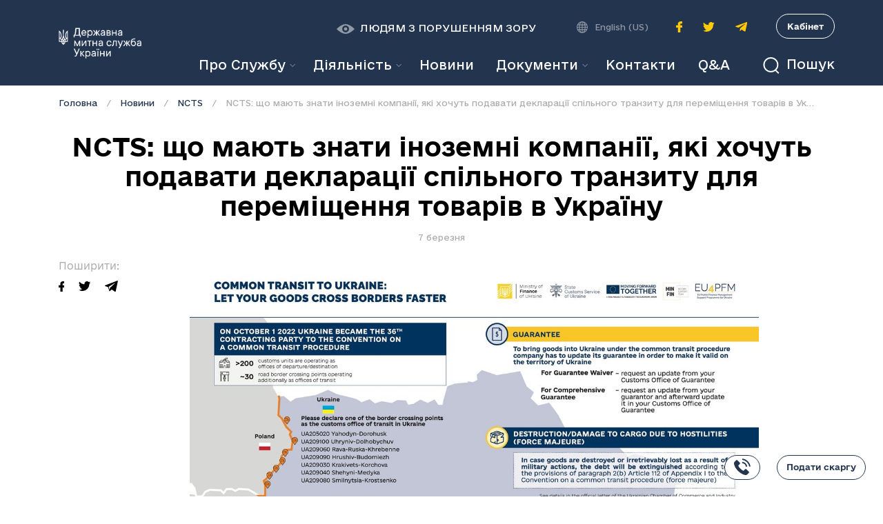

--- FILE ---
content_type: text/html; charset=utf-8
request_url: https://customs.gov.ua/news/ncts-26/post/ncts-shcho-maiut-znati-inozemni-kompaniyi-iaki-khochut-podavati-deklaratsiyi-spilnogo-tranzitu-dlia-peremishchennia-tovariv-v-ukrayinu-1100
body_size: 14695
content:

    
  <!DOCTYPE html>
        
        
            
        
            
        
    
            
        <html lang="uk-UA" data-website-id="1" data-oe-company-name="Державна Митна Служба">
            
        
            
                
            
            
            
            
                
            
        
        
    <head>
                <meta charset="utf-8"/>
                <meta http-equiv="X-UA-Compatible" content="IE=edge,chrome=1"/>
                <meta name="viewport" content="width=device-width, initial-scale=1, user-scalable=no"/>
        <meta name="generator" content="Odoo"/>
        
        
        
            
            
            
        
        
        
            
            
            
                
                    
                        <meta property="og:type" content="article"/>
                    
                
                    
                        <meta property="og:title" content="NCTS: що мають знати іноземні компанії, які хочуть подавати декларації спільного транзиту для переміщення товарів в Україну"/>
                    
                
                    
                        <meta property="og:site_name" content="Державна Митна Служба"/>
                    
                
                    
                        <meta property="og:url" content="http://customs.gov.ua/news/ncts-26/post/ncts-shcho-maiut-znati-inozemni-kompaniyi-iaki-khochut-podavati-deklaratsiyi-spilnogo-tranzitu-dlia-peremishchennia-tovariv-v-ukrayinu-1100"/>
                    
                
                    
                        <meta property="og:image" content=""/>
                    
                
                    
                        <meta property="og:description"/>
                    
                
                    
                        <meta property="article:published_time" content="2023-03-07 07:15:38"/>
                    
                
                    
                        <meta property="article:modified_time" content="2023-03-07 07:38:52.028793"/>
                    
                
                    
                        
                    
                
            
            
            
                
                    <meta name="twitter:card" content="summary_large_image"/>
                
                    <meta name="twitter:title" content="NCTS: що мають знати іноземні компанії, які хочуть подавати декларації спільного транзиту для переміщення товарів в Україну"/>
                
                    <meta name="twitter:image" content=""/>
                
                    <meta name="twitter:site" content="@"/>
                
                    <meta name="twitter:description"/>
                
            
        

        
            
            
                <link rel="alternate" hreflang="en" href="http://customs.gov.ua/en/news/ncts-26/post/ncts-shcho-maiut-znati-inozemni-kompaniyi-iaki-khochut-podavati-deklaratsiyi-spilnogo-tranzitu-dlia-peremishchennia-tovariv-v-ukrayinu-1100"/>
            
                <link rel="alternate" hreflang="uk" href="http://customs.gov.ua/news/ncts-26/post/ncts-shcho-maiut-znati-inozemni-kompaniyi-iaki-khochut-podavati-deklaratsiyi-spilnogo-tranzitu-dlia-peremishchennia-tovariv-v-ukrayinu-1100"/>
            
                <link rel="alternate" hreflang="x-default" href="http://customs.gov.ua/news/ncts-26/post/ncts-shcho-maiut-znati-inozemni-kompaniyi-iaki-khochut-podavati-deklaratsiyi-spilnogo-tranzitu-dlia-peremishchennia-tovariv-v-ukrayinu-1100"/>
            
        
        <link rel="canonical" href="http://customs.gov.ua/news/ncts-26/post/ncts-shcho-maiut-znati-inozemni-kompaniyi-iaki-khochut-podavati-deklaratsiyi-spilnogo-tranzitu-dlia-peremishchennia-tovariv-v-ukrayinu-1100"/>

        <link rel="preconnect" href="https://fonts.gstatic.com/" crossorigin=""/>
    

                <title> NCTS: що мають знати іноземні компанії, які хочуть подавати декларації спільного транзиту для переміщення товарів в Україну | Державна Митна Служба </title>
                <link type="image/x-icon" rel="shortcut icon" href="/web/image/website/1/favicon?unique=547b53e"/>
            <link type="text/css" rel="stylesheet" href="/web/content/4129-9820a1e/1/web.assets_common.css"/>
            <link type="text/css" rel="stylesheet" href="/web/content/4117-be76999/1/web.assets_frontend.css"/>
        
    
        

                <script type="text/javascript">
                    var odoo = {
                        csrf_token: "2a47419683e23cca458f333e6fb2fbc3e5521e79o",
                        debug: "",
                    };
                </script>
            <script type="text/javascript">
                odoo.session_info = {"is_admin": false, "is_system": false, "is_website_user": true, "user_id": false, "is_frontend": true, "translationURL": "/website/translations", "cache_hashes": {"translations": "05071fb879321bf01f941f60fab1f126f565cdad"}};
            </script>
            <script defer="defer" type="text/javascript" src="/web/content/350-ed746a2/1/web.assets_common_minimal_js.js"></script>
            <script defer="defer" type="text/javascript" src="/web/content/351-3a5eadd/1/web.assets_frontend_minimal_js.js"></script>
            
        
    
            <script defer="defer" type="text/javascript" data-src="/web/content/4118-06ed3d3/1/web.assets_common_lazy.js"></script>
            <script defer="defer" type="text/javascript" data-src="/web/content/4119-f0ba832/1/web.assets_frontend_lazy.js"></script>
        
    
        

                
            
<script>(window.BOOMR_mq=window.BOOMR_mq||[]).push(["addVar",{"rua.upush":"false","rua.cpush":"true","rua.upre":"false","rua.cpre":"true","rua.uprl":"false","rua.cprl":"false","rua.cprf":"false","rua.trans":"SJ-3c51c821-86ef-48e0-9cd5-82ce3646a49a","rua.cook":"false","rua.ims":"false","rua.ufprl":"false","rua.cfprl":"true","rua.isuxp":"false","rua.texp":"norulematch","rua.ceh":"false","rua.ueh":"false","rua.ieh.st":"0"}]);</script>
                              <script>!function(e){var n="https://s.go-mpulse.net/boomerang/";if("False"=="True")e.BOOMR_config=e.BOOMR_config||{},e.BOOMR_config.PageParams=e.BOOMR_config.PageParams||{},e.BOOMR_config.PageParams.pci=!0,n="https://s2.go-mpulse.net/boomerang/";if(window.BOOMR_API_key="WADQN-9K23T-5XUL5-9PJBJ-QT2NF",function(){function e(){if(!o){var e=document.createElement("script");e.id="boomr-scr-as",e.src=window.BOOMR.url,e.async=!0,i.parentNode.appendChild(e),o=!0}}function t(e){o=!0;var n,t,a,r,d=document,O=window;if(window.BOOMR.snippetMethod=e?"if":"i",t=function(e,n){var t=d.createElement("script");t.id=n||"boomr-if-as",t.src=window.BOOMR.url,BOOMR_lstart=(new Date).getTime(),e=e||d.body,e.appendChild(t)},!window.addEventListener&&window.attachEvent&&navigator.userAgent.match(/MSIE [67]\./))return window.BOOMR.snippetMethod="s",void t(i.parentNode,"boomr-async");a=document.createElement("IFRAME"),a.src="about:blank",a.title="",a.role="presentation",a.loading="eager",r=(a.frameElement||a).style,r.width=0,r.height=0,r.border=0,r.display="none",i.parentNode.appendChild(a);try{O=a.contentWindow,d=O.document.open()}catch(_){n=document.domain,a.src="javascript:var d=document.open();d.domain='"+n+"';void(0);",O=a.contentWindow,d=O.document.open()}if(n)d._boomrl=function(){this.domain=n,t()},d.write("<bo"+"dy onload='document._boomrl();'>");else if(O._boomrl=function(){t()},O.addEventListener)O.addEventListener("load",O._boomrl,!1);else if(O.attachEvent)O.attachEvent("onload",O._boomrl);d.close()}function a(e){window.BOOMR_onload=e&&e.timeStamp||(new Date).getTime()}if(!window.BOOMR||!window.BOOMR.version&&!window.BOOMR.snippetExecuted){window.BOOMR=window.BOOMR||{},window.BOOMR.snippetStart=(new Date).getTime(),window.BOOMR.snippetExecuted=!0,window.BOOMR.snippetVersion=12,window.BOOMR.url=n+"WADQN-9K23T-5XUL5-9PJBJ-QT2NF";var i=document.currentScript||document.getElementsByTagName("script")[0],o=!1,r=document.createElement("link");if(r.relList&&"function"==typeof r.relList.supports&&r.relList.supports("preload")&&"as"in r)window.BOOMR.snippetMethod="p",r.href=window.BOOMR.url,r.rel="preload",r.as="script",r.addEventListener("load",e),r.addEventListener("error",function(){t(!0)}),setTimeout(function(){if(!o)t(!0)},3e3),BOOMR_lstart=(new Date).getTime(),i.parentNode.appendChild(r);else t(!1);if(window.addEventListener)window.addEventListener("load",a,!1);else if(window.attachEvent)window.attachEvent("onload",a)}}(),"".length>0)if(e&&"performance"in e&&e.performance&&"function"==typeof e.performance.setResourceTimingBufferSize)e.performance.setResourceTimingBufferSize();!function(){if(BOOMR=e.BOOMR||{},BOOMR.plugins=BOOMR.plugins||{},!BOOMR.plugins.AK){var n="true"=="true"?1:0,t="",a="clpcebyxhznai2lssv3q-f-94c474816-clientnsv4-s.akamaihd.net",i="false"=="true"?2:1,o={"ak.v":"39","ak.cp":"1614616","ak.ai":parseInt("1038021",10),"ak.ol":"0","ak.cr":8,"ak.ipv":4,"ak.proto":"h2","ak.rid":"bea1d68c","ak.r":47358,"ak.a2":n,"ak.m":"a","ak.n":"essl","ak.bpcip":"18.222.34.0","ak.cport":40980,"ak.gh":"23.208.24.242","ak.quicv":"","ak.tlsv":"tls1.3","ak.0rtt":"","ak.0rtt.ed":"","ak.csrc":"-","ak.acc":"","ak.t":"1769117047","ak.ak":"hOBiQwZUYzCg5VSAfCLimQ==o4LTfDmAkGSfJUWZ1453VCUBepjvza+hsVuEsHQjCyGFADcSvtjhL82o+hchz7MHTvMd2h4BxZETkdzqxYsN/fWDqeMevXhNc+EmQ/H0aw84vBqsBcNhVmFLrfJfYJxWQPTNf9oOLdIRxcK1LrgjzpCMwCB1oBLIP5IF0YK9Giw+gFPI1XJ9QqtQ4nvUxhF8ZL3AroabXDcX+lihtGcE0oIxxMKNeLzDGA8P/ZYZ+woeFnuu7OLdRXGHwHvoLD8w5woDjjmLuhFZ8//HOz2we35ViQJ22JMXqBGPWaRzEa6wP9zET1W8wAfka1qVOll5dsxeVN0E0hheYnfiF71//JpfJhI/JSok9g72CbjI2tHM5JlF65Z4iM7yTVByZ7EL46WKsJM4sJFpurL+wXfurpdr4GG1YMx+AU5XRYoRq2I=","ak.pv":"4","ak.dpoabenc":"","ak.tf":i};if(""!==t)o["ak.ruds"]=t;var r={i:!1,av:function(n){var t="http.initiator";if(n&&(!n[t]||"spa_hard"===n[t]))o["ak.feo"]=void 0!==e.aFeoApplied?1:0,BOOMR.addVar(o)},rv:function(){var e=["ak.bpcip","ak.cport","ak.cr","ak.csrc","ak.gh","ak.ipv","ak.m","ak.n","ak.ol","ak.proto","ak.quicv","ak.tlsv","ak.0rtt","ak.0rtt.ed","ak.r","ak.acc","ak.t","ak.tf"];BOOMR.removeVar(e)}};BOOMR.plugins.AK={akVars:o,akDNSPreFetchDomain:a,init:function(){if(!r.i){var e=BOOMR.subscribe;e("before_beacon",r.av,null,null),e("onbeacon",r.rv,null,null),r.i=!0}return this},is_complete:function(){return!0}}}}()}(window);</script></head>
            <body class="">
                
        
    
            
        <div id="wrapwrap" class="   ">
                <svg style="display:none">
      <symbol xmlns="http://www.w3.org/2000/svg" id="icon-search" viewBox="0 0 24.207 25.207">
        <defs>
          <style>.a,.c{fill:none;}.a{stroke:currentColor;stroke-width:2px;}.b{stroke:none;}</style>
        </defs>
        <g transform="translate(-1237 -90)">
          <g fill="none" stroke="currentColor" stroke-width="2px" transform="translate(1237 90)">
            <circle stroke="none" cx="11.5" cy="11.5" r="11.5"></circle>
            <circle fill="none" cx="11.5" cy="11.5" r="10.5"></circle>
          </g>
          <line fill="none" stroke="currentColor" stroke-width="2px" x2="5" y2="5" transform="translate(1255.5 109.5)"></line>
        </g>
      </symbol>
      <symbol xmlns="http://www.w3.org/2000/svg" id="icon-earth" width="16.437" height="16.437" viewBox="0 0 16.437 16.437">
        <g>
          <path fill="currentColor" d="M16.417,7.671A8.216,8.216,0,0,0,8.766.019V0h-1.1V.019A8.217,8.217,0,0,0,.019,7.671H0v1.1H.019a8.216,8.216,0,0,0,7.652,7.651v.02h1.1v-.02a8.215,8.215,0,0,0,7.651-7.651h.02v-1.1ZM5.145,1.792A8.712,8.712,0,0,0,3.856,4.383H2.215A7.16,7.16,0,0,1,5.145,1.792Zm-3.5,3.687H3.568A13.013,13.013,0,0,0,3.3,7.671H1.117A7.061,7.061,0,0,1,1.641,5.479ZM1.117,8.766H3.3a13.013,13.013,0,0,0,.27,2.192H1.641A7.061,7.061,0,0,1,1.117,8.766Zm1.1,3.287h1.64a8.687,8.687,0,0,0,1.29,2.592A7.152,7.152,0,0,1,2.215,12.054Zm5.456,3.217c-1.126-.3-2.1-1.511-2.685-3.217H7.671Zm0-4.313H4.678a12.247,12.247,0,0,1-.284-2.192H7.671Zm0-3.287H4.394a12.247,12.247,0,0,1,.284-2.192H7.671Zm0-3.287H4.986c.588-1.706,1.558-2.916,2.685-3.216Zm6.552,0H12.583a8.689,8.689,0,0,0-1.291-2.592A7.167,7.167,0,0,1,14.222,4.383ZM8.766,1.167c1.125.3,2.1,1.51,2.685,3.216H8.766Zm0,4.312h2.992a12.346,12.346,0,0,1,.285,2.192H8.766Zm0,3.287h3.276a12.147,12.147,0,0,1-.285,2.192H8.766Zm0,6.5V12.054h2.685C10.863,13.76,9.892,14.97,8.766,15.271Zm2.526-.626a8.754,8.754,0,0,0,1.291-2.592h1.639A7.159,7.159,0,0,1,11.292,14.645Zm3.5-3.687H12.869a13.014,13.014,0,0,0,.27-2.192h2.181A7.029,7.029,0,0,1,14.8,10.958ZM13.139,7.671a13.014,13.014,0,0,0-.27-2.192H14.8a7.061,7.061,0,0,1,.525,2.192Z"></path>
        </g>
      </symbol>
      <symbol xmlns="http://www.w3.org/2000/svg" id="icon-eye" width="26" height="14.087" viewBox="0 0 26 14.087">
        <path d="M-120.287-92.262a2.447,2.447,0,0,0-2.443,2.443,2.447,2.447,0,0,0,2.443,2.443,2.447,2.447,0,0,0,2.443-2.443,2.447,2.447,0,0,0-2.443-2.443m0-4.525c-6.48,0-13,7.043-13,7.043s6.52,7.043,13,7.043,13-7.043,13-7.043-6.52-7.043-13-7.043m0,11.954a4.981,4.981,0,0,1-4.982-4.987,4.98,4.98,0,0,1,4.982-4.982A4.985,4.985,0,0,1-115.3-89.82a4.986,4.986,0,0,1-4.987,4.987" transform="translate(133.287 96.787)" opacity="0.5" fill="currentColor"></path>
      </symbol>
      <symbol xmlns="http://www.w3.org/2000/svg" id="icon-account" viewBox="0 0 11.759 11.941">
        <g transform="translate(-334.25 -301)">
          <path d="M-4657-1690.809h10.257s-.013-3.823-5.284-3.823C-4657.016-1694.632-4657-1690.809-4657-1690.809Z" transform="translate(4992 2003)" fill="none" stroke="currentColor" stroke-width="1.5"></path>
          <g transform="translate(337 301)" fill="none" stroke="currentColor" stroke-width="1.5">
            <circle cx="3" cy="3" r="3" stroke="none"></circle>
            <circle cx="3" cy="3" r="2.25" fill="none"></circle>
          </g>
        </g>
      </symbol>
    </svg>
    <header id="top" data-anchor="true" data-name="Header" class="header o_affix_enabled">
      <nav class="navbar navbar-expand-md">
        <div class="container d-block">
          <div class="row">
            <div class="col-5 col-md-2">
              <a href="/" class="navbar-brand logo">
                <span class="d-none d-lg-block" role="img" aria-label="Logo of Державна Митна Служба" title="Державна Митна Служба"><img src="/web/image/website/1/logo/%D0%94%D0%B5%D1%80%D0%B6%D0%B0%D0%B2%D0%BD%D0%B0%20%D0%9C%D0%B8%D1%82%D0%BD%D0%B0%20%D0%A1%D0%BB%D1%83%D0%B6%D0%B1%D0%B0?unique=547b53e" class="img img-fluid" alt="Державна Митна Служба"/></span>
                <img class="d-lg-none logo-mobile" src="/customs_theme/static/img/logo-mobile.png" role="img" aria-label="Logo of Державна Митна Служба" title="Державна Митна Служба"/>
              </a>
            </div>
            <div class="col-7 col-md-10 header-wrapper-mobile d-lg-none">
              <div class="d-flex align-items-center justify-content-end">
                <div class="header-search">
                  <button role="button" class="btn-search collapsed" data-toggle="collapse" data-target="#collapseSearch" aria-expanded="false" aria-controls="collapseSearch"><svg><use xmlns:xlink="http://www.w3.org/1999/xlink" xmlns="http://www.w3.org/2000/svg" xlink:href="#icon-search"></use></svg>
                                        Пошук
                                    </button>
                </div>
                <button type="button" class="navbar-toggler d-sm-block d-lg-none collapsed" data-toggle="collapse" data-target="#top_menu_collapse">
                  <span></span>
                </button>
                <a href="https://cabinet.customs.gov.ua/login" target="_blank" class="btn-personal-office-mobile d-sm-block d-lg-none" aria-label="Особистий кабінет">
                  <svg>
                    <use xmlns:xlink="http://www.w3.org/1999/xlink" xmlns="http://www.w3.org/2000/svg" xlink:href="#icon-account"></use>
                  </svg>
                </a>
              </div>
            </div>
            <div class="col-12 col-lg-10 header-wrapper collapse" id="top_menu_collapse">
              <div class="header-top d-md-flex flex-column flex-lg-row align-items-center justify-content-end">
                <button role="button" class="btn-special ">
                  <svg>
                    <use xmlns:xlink="http://www.w3.org/1999/xlink" xmlns="http://www.w3.org/2000/svg" xlink:href="#icon-eye"></use>
                  </svg>
                  
                    <span class="">Людям з порушенням зору</span>
                  
                </button>
                <div class="accessibility-wrapper ">
                  <button class="accessibility-btn accessibility-btn-light" role="button" data-type="light">К</button>
                  <button class="accessibility-btn accessibility-btn-dark" role="button" data-type="dark">К</button>
                  <button class="accessibility-btn accessibility-btn-small" role="button" data-type="small">A</button>
                  <button class="accessibility-btn accessibility-btn-medium" role="button" data-type="medium">A</button>
                  <button class="accessibility-btn accessibility-btn-large" role="button" data-type="large">A</button>
                </div>
                <div class="header-language">
                  <svg>
                    <use xmlns:xlink="http://www.w3.org/1999/xlink" xmlns="http://www.w3.org/2000/svg" xlink:href="#icon-earth"></use>
                  </svg>
                  
                    
                    <a class="dropdown-item js_change_lang" href="/en/news/ncts-26/post/ncts-shcho-maiut-znati-inozemni-kompaniyi-iaki-khochut-podavati-deklaratsiyi-spilnogo-tranzitu-dlia-peremishchennia-tovariv-v-ukrayinu-1100" data-url_code="en">
                      English (US)
                    </a>
                  
                </div>
                <ul class="header-social-list d-flex align-items-center justify-content-center">
                  <li class="header-social-item">
                    <a target="_blank" class="header-social-link header-social-link-facebook" href="https://www.facebook.com/UkraineCustoms">
                      <img src="/customs_theme/static/img/icons/icon-facebook.svg" alt="facebook icon"/>
                    </a>
                  </li>
                  <li class="header-social-item">
                    <a target="_blank" class="header-social-link header-social-link-twitter" href="https://twitter.com/UkraineCustoms">
                      <img src="/customs_theme/static/img/icons/icon-twitter.svg" alt="twitter icon"/>
                    </a>
                  </li>
                
            <li class="header-social-item">
                <a target="_blank" class="header-social-link header-social-link-telegram" href="https://t.me/UkraineCustoms">
                    <img src="/customs_theme/static/img/icons/icon-telegram.svg" alt="telegram icon"/>
                </a>
            </li>
        </ul>
                <a href="https://cabinet.customs.gov.ua/login" target="_blank" class="btn-personal-office d-lg-block d-none">Кабінет</a>
              </div>
              <div class="header-bottom d-md-flex align-items-center justify-content-end">
                <div class="navbar-collapse show">
                  <ul class="nav navbar-nav ml-auto text-right" id="top_menu">
      
        
    
    
    <li class="nav-item dropdown  position-static">
        <a data-toggle="dropdown" href="#" class="nav-link dropdown-toggle o_mega_menu_toggle">
            <span>Про Службу</span>
        </a>
        <div data-name="Mega Menu" class="dropdown-menu o_mega_menu carlos_danger_23 carlos_danger_27 carlos_danger_24 carlos_danger_16 carlos_danger_20 carlos_danger_35 carlos_danger_37 carlos_danger_38 carlos_danger_42 carlos_danger_43 carlos_danger_44 carlos_danger_45 carlos_danger_46 carlos_danger_47 carlos_danger_51 carlos_danger_83 carlos_danger_84 carlos_danger_85 carlos_danger_86 carlos_danger_87 carlos_danger_88 carlos_danger_89 carlos_danger_90 carlos_danger_94 carlos_danger_8 carlos_danger_12 carlos_danger_30 carlos_danger_21 carlos_danger_3 carlos_danger_5 carlos_danger_28 carlos_danger_33 carlos_danger_17 carlos_danger_6 carlos_danger_55 carlos_danger_56 dropdown-menu-right carlos_danger_9 carlos_danger_13">
    





































































































































































































































































































































































































































































































































































































































































































































































































































































































































































































































































































































































































































































































































































































<section class="s_mega_menu_multi_menus py-4" data-name="Multi-Menus" style="">
        <div class="container">
                <div class="row">
                    <div class="col-lg-12 py-2" style="">
                        <nav class="flex-column nav"><a href="/kerivnitstvo" class="nav-link" data-name="Menu Item" data-original-title="" title="" aria-describedby="tooltip810520">Керівництво</a><a href="/polozhennia" class="nav-link" data-name="Menu Item" data-original-title="" title="" aria-describedby="tooltip810520">Положення</a><a href="/robota-sluzhbi" class="nav-link" data-name="Menu Item" data-original-title="" title="" aria-describedby="tooltip485322">Робота Служби</a><a href="/structure" class="nav-link" data-name="Menu Item" data-original-title="" title="" aria-describedby="tooltip485322">Структура</a><a href="/zapobigannia-proiavam-koruptsiyi-1#scrollTop=0" class="nav-link" data-name="Menu Item" data-original-title="" title="" aria-describedby="tooltip810520">Запобігання корупції</a><a href="/testuvannia" class="nav-link" data-name="Menu Item" data-original-title="" title="" aria-describedby="tooltip810520">Перевірка рівня митних компетенцій<br data-original-title="" title="" aria-describedby="tooltip803918"></a><a href="/robota-z-personalom" class="nav-link" data-name="Menu Item" data-original-title="" title="" aria-describedby="tooltip810520">Робота з персоналом</a></nav><a href="/istoriya" class="nav-link" data-name="Menu Item" data-original-title="" title="" aria-describedby="tooltip810520" style="background-image: initial; background-position: initial; background-size: initial; background-repeat: initial; background-attachment: initial; background-origin: initial; background-clip: initial;">Історія</a><br><nav class="flex-column nav"></nav><br><nav class="flex-column nav"></nav><nav class="flex-column nav">
                            
                        </nav>
                    </div>
                </div>
            </div>
        </section>
</div>
    </li>

      
        
    
    
    <li class="nav-item dropdown  position-static">
        <a data-toggle="dropdown" href="#" class="nav-link dropdown-toggle o_mega_menu_toggle">
            <span>Діяльність</span>
        </a>
        <div data-name="Mega Menu" class="dropdown-menu o_mega_menu dropdown-menu-right o_mega_menu_container_size">
    



























































































































































<section class="s_mega_menu_multi_menus py-4" data-name="Multi-Menus" style="">
        <div class="container">
                <div class="row">
                    <div class="col-lg-12 pt0 py-2" style="">
                        <br><nav class="flex-column nav"><a href="/administrativni-poslugi-shcho-nadaiutsia-derzhavnoiu" class="nav-link" data-name="Menu Item" data-original-title="" title="">Адміністративні послуги </a><a href="/normativna-baza" class="nav-link" data-name="Menu Item" data-original-title="" title="" aria-describedby="tooltip933171">Нормативна база </a><a href="/genderna-rivnist" class="nav-link" data-name="Menu Item" data-original-title="" title="" aria-describedby="tooltip933171">Гендерна рівність</a><a href="/mizhnarodna-spivprazia" class="nav-link" data-name="Menu Item" data-original-title="" title="" aria-describedby="tooltip84806">Міжнародна співпраця </a><a href="/publichna-informatsiia" class="nav-link" data-name="Menu Item" data-original-title="" title="">Публічна інформація</a><a href="/gromadska-rada#scrollTop=0" class="nav-link" data-name="Menu Item" data-original-title="" title="">Взаємодія з громадськістю</a><a href="/zaiavi-pro-nadannia-avtorizatsiyi" class="nav-link" data-name="Menu Item" data-original-title="" title="">Авторизації</a><a href="/rishennya-za-rezultatamy-rozglyadu-skarg" class="nav-link" data-name="Menu Item" data-original-title="" title="">Рішення за результатами розгляду скарг</a><a href="/zvernennia-gromadian" class="nav-link" data-name="Menu Item" data-original-title="" title="">Звернення громадян</a><a href="/tsyfrovyy-rozvytok" class="nav-link" data-name="Menu Item" data-original-title="" title="">Питання цифрового розвитку, цифрових трансформації і цифровізації</a><a href="/otsinka-diialnosti" class="nav-link" data-name="Menu Item" data-original-title="" title="">Оцінка діяльності Держмитслужби</a><a href="/plani-ta-zviti-roboti" class="nav-link" data-name="Menu Item" data-original-title="" title="">Плани та звіти роботи</a><a href="/vnutrishnii-audit" class="nav-link" data-name="Menu Item" data-original-title="" title="">Внутрішній аудит</a><a href="/statistika-ta-reiestri" class="nav-link" data-name="Menu Item" data-original-title="" title="">Статистика та реєстри</a><a href="/pokazniki-kompleksnoyi-otsinki" class="nav-link" data-name="Menu Item" data-original-title="" title="">Показники комплексної оцінки</a><a href="/informatsiia-shchodo-oskarzhen-rishen" class="nav-link" data-name="Menu Item" data-original-title="" title="">Інформація щодо оскаржень рішень</a><a href="/akty-prava-es" class="nav-link" data-name="Menu Item" data-original-title="" title="">Акти права ЄС щодо класифікації товарів згідно з Комбінованою номенклатурою ЄС</a><a href="/informatsia-dlia-opryliudnenia-zgidno-z-ugodoiu-sot" class="nav-link" data-name="Menu Item" data-original-title="" title="">Інформація для оприлюднення згідно з Угодою СОТ</a><a href="/intelektualna-vlasnist-ipr#scrollTop=0" class="nav-link" data-name="Menu Item" data-original-title="" title="" target="_blank">Інтелектуальна власність (IPR)</a><a href="/kontrol-za-peremischennyam-tovariv-viyskov-1" class="nav-link" data-name="Menu Item" data-original-title="" title="">Контроль за переміщенням товарів військового призначення та подвійного використання</a><a href="/energomenedjment#scrollTop=0" class="nav-link" data-name="Menu Item" data-original-title="" title="">Енергоменеджмент</a><a href="/formi-zaiav-shchodo-avtorizatsiyi-dlia-pomishchennia-tovariv-u-mitni-rezhimi?enable_editor=1" class="nav-link" data-name="Menu Item" data-original-title="" title="">Форми заяв щодо авторизації для поміщення товарів у митні режими</a><a href="/derjavnyi-kontrol-neharchovoi-produkcii#scrollTop=0" class="nav-link" data-name="Menu Item" data-original-title="" title="">Державний контроль нехарчової продукції</a><a href="/zahody-kontrolyu" class="nav-link" data-name="Menu Item" data-original-title="" title="">Заходи офіційного контролю</a><a href="/informatsiia-shchodo-naboriv-danikh#scrollTop=0" class="nav-link" data-name="Menu Item" data-original-title="" title="">Інформація щодо наборів даних</a></nav><nav class="flex-column nav"></nav><nav class="flex-column nav">
                            
                        </nav>
                    </div>
                </div>
            </div>
        </section>
</div>
    </li>

      
        
    
    <li class="nav-item">
        <a role="menuitem" href="/news" class="nav-link ">
            <span>Новини</span>
        </a>
    </li>
    

      
        
    
    
    <li class="nav-item dropdown  ">
        <a data-toggle="dropdown" href="#" class="nav-link dropdown-toggle ">
            <span>Документи</span>
        </a>
        <ul class="dropdown-menu" role="menu">
            
                
    
    <li class="">
        <a role="menuitem" href="/documents" class="dropdown-item ">
            <span>Документи</span>
        </a>
    </li>
    

            
        </ul>
    </li>

      
        
    
    <li class="nav-item">
        <a role="menuitem" href="/contacts" class="nav-link ">
            <span>Контакти</span>
        </a>
    </li>
    

      
        
    
    <li class="nav-item">
        <a role="menuitem" href="/forum/" class="nav-link ">
            <span>Q&amp;A</span>
        </a>
    </li>
    

      
    </ul>
  </div>
                <div class="header-search d-none d-lg-inline-block">
                  <button role="button" class="btn-search collapsed" data-toggle="collapse" data-target="#collapseSearch" aria-expanded="false" aria-controls="collapseSearch"><svg><use xmlns:xlink="http://www.w3.org/1999/xlink" xmlns="http://www.w3.org/2000/svg" xlink:href="#icon-search"></use></svg>
                                            Пошук
                                        </button>
                </div>
              </div>
            </div>
          </div>
        </div>
      </nav>
    <div class="header-search-block collapse" id="collapseSearch">
      <div class="container">
        <div class="nav nav-tabs" role="tablist">
          <a class="btn btn-beta" id="home-tab" data-toggle="tab" href="#portal" role="tab" aria-controls="portal" aria-selected="false" data-original-title="" title="" aria-describedby="tooltip389867">
                            Шукати на порталі
                        </a>
          <span class="separator">або</span>
          <a class="nav-link btn btn-beta active" id="profile-tab" data-toggle="tab" href="#docs" role="tab" aria-controls="docs" aria-selected="true" data-original-title="" title="" aria-describedby="tooltip50095">
                            Серед документів
                        </a>
        </div>
        <div class="tab-content">
          <div class="tab-pane fade show active" id="portal" role="tabpanel" aria-labelledby="home-tab">
            <form method="get" class="form" role="search" action="/search">
              <div class="form-group">
                <input class="form-control is-keywords" type="text" name="q" placeholder="Ключові слова або заголовок у тексті" aria-label="Ключові слова або заголовок у тексті"/>
                <button type="submit" class="btn btn-gamma">Знайти</button>
              </div>
              <ul class="search-tag-list">
                <li>
                  <span class="search-tag-title">Часто шукають:</span>
                </li>
                <li>
                  <a class="search-tag" href="/search/all?q=гаряча+лінія" data-original-title="" title="" aria-describedby="tooltip902037" target="_blank">гаряча лінія</a>
                </li>
                <li><a class="search-tag" href="/search?q=bi" data-original-title="" title="" aria-describedby="tooltip683515" target="_blank">BI,</a>&nbsp;<a class="search-tag" href="/search?q=карантин" data-original-title="" title="" aria-describedby="tooltip902037" style="" target="_blank">карантин</a>&nbsp; &nbsp; &nbsp; &nbsp; &nbsp; &nbsp; &nbsp; &nbsp;&nbsp;<br/></li>
                <a class="search-tag" href="https://portal-staging.customs.net.ua/#" data-original-title="" title="" aria-describedby="tooltip902037" style="text-decoration: underline; font-size: 0.75rem; line-height: 0.875rem; transition: color 0.2s ease-in-out;"></a>
              </ul>
            </form>
          </div>
          <div class="tab-pane fade" id="docs" role="tabpanel" aria-labelledby="profile-tab">
            
        <form method="GET" class="form document-search-form" action="/documents">
            <div class="form-group">
                <input class="form-control is-keywords" type="text" name="keywords" placeholder="Ключові слова або заголовок у тексті" aria-label="Ключові слова або заголовок у тексті" value=""/>
                <input class="form-control is-number" type="text" name="number" placeholder="Номер" aria-label="Номер" value=""/>
            </div>
            <div class="form-group">
                <div class="input-daterange">
                    <input class="form-control is-date" type="text" name="date_from" placeholder="Дата прийняття від" aria-label="Дата з" value=""/>
                    <input class="form-control is-date" type="text" name="date_to" placeholder="до" aria-label="до" value=""/>
                </div>
                <select class="form-control" name="document_type">
                    <option value=""></option>
                    
                        
                            <option value="order">
                                Наказ
                            </option>
                        
                    
                        
                            <option value="letter">
                                Лист
                            </option>
                        
                    
                </select>
                <button type="submit" class="btn btn-gamma">Знайти</button>
            </div>
        </form>
    
          </div>
        </div>
      </div>
    </div>
  
    </header>
  <main>
                    
            
        
    <div id="wrap" class="js_blog website_blog">
      

        
        
        
        
        
        
        

        <section id="o_wblog_post_main" class="container ">
                    

                    
                        <div class="d-flex flex-column flex-lg-row">
                            <div id="o_wblog_post_content" class=" news">
                                
    
    <nav aria-label="breadcrumb" class="breadcrumb css_editable_mode_hidden mb-3 bg-transparent">
                    <li class="breadcrumb-item">
                        <a href="/">Головна</a>
                    </li>
                    <li class="breadcrumb-item">
                        <a href="/news">Новини</a>
                    </li>
                    <li class="breadcrumb-item">
                        <a href="/news/ncts-26">NCTS</a>
                    </li>
                    <li class="breadcrumb-item text-truncate active"><span>NCTS: що мають знати іноземні компанії, які хочуть подавати декларації спільного транзиту для переміщення товарів в Україну</span></li>
                </nav>
                <h1 class="page-heading page-heading-normal">NCTS: що мають знати іноземні компанії, які хочуть подавати декларації спільного транзиту для переміщення товарів в Україну</h1>
                <div class="page-heading-data">
                    <span class="page-heading-data-item">7 березня</span>
                </div>
                
            
    <div class="row">
                    
  <div class="order-2 order-lg-1 col-lg-2">
    <div class="share-block">
      <svg style="display:none">
        <symbol id="icon-facebook-share" width="8.582" height="15.874" viewBox="0 0 8.582 15.874">
          <path id="Path_90" data-name="Path 90" d="M30.336,0,28.278,0A3.615,3.615,0,0,0,24.47,3.907v1.8H22.4a.324.324,0,0,0-.324.324v2.61a.324.324,0,0,0,.324.324h2.07V15.55a.324.324,0,0,0,.324.324h2.7a.324.324,0,0,0,.324-.324V8.965h2.42a.324.324,0,0,0,.324-.324V6.032a.324.324,0,0,0-.324-.324H27.818V4.181c0-.734.175-1.106,1.131-1.106h1.387a.324.324,0,0,0,.324-.324V.327A.324.324,0,0,0,30.336,0Z" transform="translate(-22.077)"></path>
        </symbol>
        <symbol id="icon-telegram-share" width="18.879" height="16.437" viewBox="0 0 18.879 16.437">
          <g id="XMLID_496_" transform="translate(0 -19.401)">
            <path id="XMLID_497_" d="M.334,27.282l4.35,1.624L6.367,34.32a.512.512,0,0,0,.813.245l2.425-1.977a.723.723,0,0,1,.882-.025l4.373,3.175a.513.513,0,0,0,.8-.31l3.2-15.411a.513.513,0,0,0-.687-.583L.328,26.323A.513.513,0,0,0,.334,27.282Zm5.762.759,8.5-5.236a.148.148,0,0,1,.179.234L7.76,29.562a1.454,1.454,0,0,0-.451.87L7.07,32.2a.22.22,0,0,1-.429.031L5.722,29A.856.856,0,0,1,6.1,28.041Z" transform="translate(0)"></path>
          </g>
        </symbol>
        <symbol id="icon-twitter-share" width="17.275" height="14.032" viewBox="0 0 17.275 14.032">
          <g id="Group_66" data-name="Group 66" transform="translate(0 0)">
            <path id="Path_91" data-name="Path 91" d="M17.276,59.1a7.077,7.077,0,0,1-2.035.558A3.558,3.558,0,0,0,16.8,57.7a7.144,7.144,0,0,1-2.252.86,3.546,3.546,0,0,0-6.039,3.231,10.061,10.061,0,0,1-7.3-3.7,3.548,3.548,0,0,0,1.1,4.73A3.544,3.544,0,0,1,.7,62.374v.044a3.547,3.547,0,0,0,2.842,3.475,3.59,3.59,0,0,1-.934.124,3.4,3.4,0,0,1-.667-.066,3.546,3.546,0,0,0,3.31,2.461,7.11,7.11,0,0,1-4.4,1.515A7.531,7.531,0,0,1,0,69.879a10.017,10.017,0,0,0,5.432,1.594A10.013,10.013,0,0,0,15.515,61.391l-.012-.459A7.077,7.077,0,0,0,17.276,59.1Z" transform="translate(-0.001 -57.441)"></path>
          </g>
        </symbol>
      </svg>
      <h6 class="share-block-title carlos_danger_64">
        <font style="font-size: 14px;">Поширити:</font>
      </h6>
      <ul class="share-block-list">
        <li class="share-block-item">
          <a target="_blank" href="https://www.facebook.com/sharer/sharer.php?u=http://customs.gov.ua/news/ncts-26/post/ncts-shcho-maiut-znati-inozemni-kompaniyi-iaki-khochut-podavati-deklaratsiyi-spilnogo-tranzitu-dlia-peremishchennia-tovariv-v-ukrayinu-1100">
            <svg class="share-facebook">
              <use xmlns:xlink="http://www.w3.org/1999/xlink" xmlns="http://www.w3.org/2000/svg" xlink:href="#icon-facebook-share"></use>
            </svg>
          </a>
        </li>
        <li class="share-block-item">
          <a target="_blank" class="" href="http://www.twitter.com/share?url=http://customs.gov.ua/news/ncts-26/post/ncts-shcho-maiut-znati-inozemni-kompaniyi-iaki-khochut-podavati-deklaratsiyi-spilnogo-tranzitu-dlia-peremishchennia-tovariv-v-ukrayinu-1100">
            <svg class="share-twitter">
              <use xmlns:xlink="http://www.w3.org/1999/xlink" xmlns="http://www.w3.org/2000/svg" xlink:href="#icon-twitter-share"></use>
            </svg>
          </a>
        </li>
        <li class="share-block-item">
          <a target="_blank" href="https://telegram.me/share/url?url=http://customs.gov.ua/news/ncts-26/post/ncts-shcho-maiut-znati-inozemni-kompaniyi-iaki-khochut-podavati-deklaratsiyi-spilnogo-tranzitu-dlia-peremishchennia-tovariv-v-ukrayinu-1100">
            <svg class="share-telegram">
              <use xmlns:xlink="http://www.w3.org/1999/xlink" xmlns="http://www.w3.org/2000/svg" xlink:href="#icon-telegram-share"></use>
            </svg>
          </a>
        </li>
      </ul>
    </div>
  </div>

                    <div class="order-1 order-lg-2 col-lg-9">
                        <div data-editor-message="WRITE HERE OR DRAG BUILDING BLOCKS" class="o_wblog_post_content_field   o_wblog_read_text">
            


<p style=""><img class="img-fluid o_we_custom_image" src="/web/image/7869/photo_2023-03-07_09-18-49.jpg?access_token=aea52cd3-5a96-4d15-a6ea-e78a90c4b175"><br><br>Роз’яснювальну інформацію для іноземних компаній, які розглядають можливість подавати декларації спільного транзиту для переміщення товарів в Україну із використанням NCTS, підготовлено та опубліковано українською стороною. Вона складається з інфографіки <a href="https://bit.ly/3STFmSa">https://bit.ly/3STFmSa</a> «Спільний транзит в Україну: нехай ваші товари перетинають кордони швидше» («Common transit to Ukraine: let your goods cross borders faster»), а також з «Роз’яснення Державної митної служби  України компаніям, які використовують процедуру спільного транзиту, та гарантам, які надають зобов’язання відповідно до Конвенції про процедуру спільного транзиту, при транзиті товарів в Україну або через її територію» <a href="https://bit.ly/3muVNbF">https://bit.ly/3muVNbF</a><br></p>


<p class="o_default_snippet_text" style="text-align: justify;">Як відомо, 1 жовтня 2022 року Україна стала 36-ю стороною Конвенції про процедуру спільного транзиту, і, не зважаючи на повномасштабне російське воєнне вторгнення, українські митні органи повноцінно функціонують та готові оформляти товари, що переміщуються під процедурою спільного транзиту в Україну або через її територію в інші країни, які є учасницями відповідної Конвенції.</p>


<p class="o_default_snippet_text" style="text-align: justify; ">Так, сьогодні понад 200 підрозділів митного оформлення України функціонують як митниці відправлення/призначення, і, додатково, близько 30 автомобільних пунктів пропуску функціонують як митниці транзиту. Матеріали інформують про розташування відповідних митниць транзиту.</p>


<p class="o_default_snippet_text" style="text-align: justify; ">Зважаючи на те, що під час дії воєнного стану в Україні частина іноземних компаній з пересторогою розглядають можливість використання процедури спільного транзиту для переміщення товарів в Україну або через її територію, надано докладну інформацію щодо можливих ситуацій знищення або пошкодження вантажу через бойові дії (форс-мажор). Також акцентовано увагу на те, що має зробити компанія для того, щоб зробити свою гарантію дійсною на території України.</p>


<p style="text-align: justify; ">Українська сторона звертає увагу на функціонування національної Служби підтримки з питань NCTS, яка за потреби надає необхідну підтримку компаніям як українською, так і англійською мовами.<br><br></p>


<div class="o_image_wrapper o_image" data-mimetype="application/pdf"><span class="o_image_title">UA Note NCTS</span><a href="/web/content/7868?access_token=527fdaf7-4ea5-46fd-ae26-bba246fca1e5&amp;unique=9aa2eeb4826ecbe209f91d58e5bbf2cdf3b84f49&amp;download=true" title="UA Note NCTS.pdf" target="_blank" class="o_link_image"></a></div>


<br>
        </div>
                    </div>
                </div>
            <div class="row">
                    <div class="order-2 order-lg-1 col-lg-2"></div>
                    <div class="order-1 order-lg-2 col-lg-9">
                        
                    </div>
                </div>
            
                            </div>
                        </div>
                    
                </section>
            <section id="o_wblog_post_footer">
        <div class="news-more-news css_editable_mode_hidden">
                    <div class="page-more-news">
                        <div class="container">
                            <div class="row justify-content-md-center">
                                <div class="offset-lg-1 col-lg-5">
                                    <div class="page-more-news-item">
                                        <h6 class="page-more-news-title">
                                            Раніше
                                        </h6>
                                        <a class="page-more-news-link" href="/news/ncts-26/post/[base64]">NOTE OF THE STATE CUSTOMS SERVICE OF UKRAINE TO THE TRADERS THAT USE COMMON TRANSIT PROCEDURE AND GUARANTORS THAT PROVIDE UNDERTAKINGS ACCORDING TO THE CONVENTION ON A COMMON TRANSIT PROCEDURE  WITH REGARD TO THE TRANSITING GOODS TO OR THROUGH THE TERRITORY OF UKRAINE</a>
                                    </div>
                                </div>
                                <div class="offset-lg-1 col-lg-5">
                                    <div class="page-more-news-item">
                                        <h6 class="page-more-news-title">
                                            Пізніше
                                        </h6>
                                        <a class="page-more-news-link" href="/news/ncts-26/post/rezultati-pershikh-pivroku-mizhnarodnogo-zastosuvannia-ncts-maizhe-3000-oformlenikh-tranzitnikh-deklaratsii-ta-25-avtorizatsii-na-zastosuvannia-tranzitnikh-sproshchen-1121">Результати перших півроку міжнародного застосування NCTS: майже 3000 оформлених транзитних декларацій та 25 авторизацій на застосування транзитних спрощень</a>
                                    </div>
                                </div>
                            </div>
                        </div>
                    </div>
                </div>
            </section>
    
      
      <div class="oe_empty oe_structure" id="oe_structure_blog_footer" data-oe-model="ir.ui.view" data-oe-id="754" data-oe-field="arch" data-oe-xpath="/t[1]/t[1]/div[1]/div[1]" data-editor-sub-message="Видимий на всіх сторінках блогів">
      <div style="text-align: justify;">
        <br/>
      </div>
      <p> </p>
    </div>
  </div>
  
                </main>
                <footer id="bottom" data-anchor="true" class="bg-light o_footer">
                    
    <div class="footer-callback-holder">
      <div class="container">
        <div class="row">
          <div class="col-12">
            <div class="footer-callback">
              <a href="tel://1545" target="_blank" class="footer-callback-btn footer-callback-phone" data-original-title="" title="" aria-describedby="tooltip419389">
                <img class="footer-callback-icon" src="/customs_theme/static/img/icons/icon-phone.svg" alt="" data-original-title="" title="" aria-describedby="tooltip436143"/>
              </a>
              <a href="https://cc.customs.gov.ua/" target="_blank" class="footer-callback-btn footer-callback-error"> Подати скаргу </a>
            </div>
          </div>
        </div>
      </div>
    </div>
    <div class="footer-structure">
      <div class="container">
        <h2 class="footer-structure__title"></h2>
        <h2 class="footer-structure__title">
          <a href="https://united24media.com/" data-original-title="" title="" aria-describedby="tooltip337896">
            <img class="img-fluid o_we_custom_image padding-small" src="/web/image/13802?access_token=56620a1b-00e1-48f4-9b6f-3ab8e0ae899a" data-original-title="" title="" aria-describedby="tooltip62331" data-aspect-ratio="0/0" data-x="0" data-y="0" data-width="1108" data-height="200.81714285714284" data-rotate="0" data-scale-x="1" data-scale-y="1"/>
          </a>
          <br/>
        </h2>
        <h2 class="footer-structure__title">
          <br/>
          <a href="https://dasu.gov.ua/ua/plugins/userPages/3688">
            <img class="img-fluid o_we_custom_image" src="/web/image/17346/300%20%20200.svg" data-original-title="" title="" aria-describedby="tooltip725116"/>
          </a>
          <br/>
        </h2>
        <h2 class="footer-structure__title">Органи влади</h2>
        <div class="row">
          <div class="col-md-6 col-xl-2 mb-2 mb-md-3">
            <a href="https://www.president.gov.ua/" target="_blank" class="footer-structure__link" data-original-title="" title="" aria-describedby="tooltip856478">
                                Президент України
                            </a>
          </div>
          <div class="col-md-6 col-xl-2 mb-2 mb-md-3">
            <a href="https://rada.gov.ua/" target="_blank" class="footer-structure__link">
                                Верховна Рада України
                            </a>
          </div>
          <div class="col-md-6 col-xl-2 mb-2 mb-md-3">
            <a href="https://www.kmu.gov.ua/" target="_blank" class="footer-structure__link" data-original-title="" title="">
                                Кабінет Міністрів України
                            </a>
          </div>
          <div class="col-md-6 col-xl-2 mb-2 mb-md-3">
            <a href="https://mof.gov.ua/uk" target="_blank" class="footer-structure__link">
                                Міністерство Фінансів України
                            </a>
          </div>
          <div class="col-xl-4 mb-2 mb-md-3">
            <a href="https://thedigital.gov.ua/" target="_blank" class="footer-structure__link">
                                Міністерство та Комітет цифрової трансформації України
                            </a>
          </div>
        </div>
      </div>
    </div>
  <div id="footer" class="text-center text-md-left">
      <ul></ul>
      <div class="container">
        <div class="row">
          <div class="col-12 col-md-6 col-lg-4">
            <div class="footer-navigation">
              <ul class="footer-navigation-list">
                <li class="footer-navigation-item">
                  <a href="/publichni-zakupivli" data-original-title="" title="" aria-describedby="tooltip851844">Публічні закупівлі </a>
                </li>
                <li class="footer-navigation-item">
                  <a href="/zapobigannia-proiavam-koruptsiyi" data-original-title="" title="" aria-describedby="tooltip498366"></a>
                </li>
                <li class="footer-navigation-item">
                  <a href="/ochishchennia-vladi" data-original-title="" title="" aria-describedby="tooltip567226">Очищення влади&nbsp;</a>
                </li>
              </ul>
              <p>
                <br/>
              </p>
              <p>
                <font style="font-size: 12px;">Портал введено у дослідну експлуатацію</font>
              </p>
            </div>
          </div>
          <div class="col-12 col-md-6 col-lg-4">
            <ul class="footer-contacts">
              <li class="footer-contacts-item"><h4 class="footer-contacts-title">Поштова адреса:</h4> вул. Дегтярівська, 11-г, м. Київ,Україна, 04119 </li>
              <li class="footer-contacts-item"><h4 class="footer-contacts-title">Канцелярія:</h4> тел.:&nbsp;<a href="tel:+380444812042" target="_blank">+380 44 481 20 42</a><br/> Email: <a href="mailto:post@customs.gov.ua" target="_blank">post@customs.gov.ua</a></li>
              <li class="footer-contacts-item">
                <h4 class="footer-contacts-title">Письмові звернення громадян <br/>та запити на публічну інформацію: &nbsp;</h4>
                <h4 class="footer-contacts-title">
                  <span style="font-weight: normal;">тел.:</span>
                  <a href="tel:+380444812041" target="_blank" data-original-title="" title="" aria-describedby="tooltip424935" style="font-size: 0.8125rem; color: rgb(255, 255, 255); background-color: rgb(35, 52, 79);">&nbsp;+380 44 481 20 41<br/></a>
                </h4>
              </li>
              <li class="footer-contacts-item"><h4 class="footer-contacts-title">Email: </h4><a href="mailto:publishinfo@customs.gov.ua" target="_blank" data-original-title="" title="" aria-describedby="tooltip221011">zvernennya@customs.gov.ua publishinfo@customs.gov.ua</a>&nbsp; &nbsp; &nbsp; &nbsp; &nbsp; &nbsp; &nbsp; &nbsp; &nbsp; &nbsp; &nbsp; &nbsp; &nbsp; &nbsp;&nbsp;</li>
            </ul>
            <p>
              <br/>
            </p>
          </div>
          <div class="col-12 col-md-6 col-lg-4">
            <div class="footer-information">
              <div class="footer-support">
                <h3 class="footer-support-title">Створено за підтримки проєкту USAID/UK aid "Прозорість та підзвітність у державному управлінні та послугах":</h3>
                <div class="s_btn text-center pt0 pb0" data-name="Button"></div>
                <div class="footer-support-list">
                  <a href="https://www.usaid.gov/" target="_blank" class="footer-support-link">
                    <img src="/customs_theme/static/img/footer-support-usaid.svg" alt="" data-original-title="" title="" aria-describedby="tooltip785138"/>
                  </a>
                  <a href="https://www.gov.uk/government/organisations/department-for-international-development" target="_blank" class="footer-support-link" data-original-title="" title="" aria-describedby="tooltip803259" style="">
                    <img src="https://customs.gov.ua/customs_theme/static/img/footer-support-ukaid.svg" alt="" data-original-title="" title="" aria-describedby="tooltip587243"/>
                  </a>
                  <a href="https://www.eurasia.org/" target="_blank" class="footer-support-link" data-original-title="" title="" aria-describedby="tooltip715893" style="margin-right: 8px;">
                    <img src="https://customs.gov.ua/customs_theme/static/img/footer-support-ef.svg" alt="" data-original-title="" title="" aria-describedby="tooltip642734"/>
                  </a>
                </div>
              </div>
              <div class="footer-copyright"><br/><img class="img-fluid o_we_custom_image" src="/web/image/3447/Logo%20%D0%A1%D0%B0%D0%B8%CC%86%D1%82.png" data-original-title="" title="" aria-describedby="tooltip843224"/><br/><br/>© 2020 Весь контент доступний за ліцензією Creative Commons Attribution 4.0 International license, якщо не зазначено інше</div>
            </div>
          </div>
        </div>
      </div>
    </div>
  </footer>
            </div>
        <script id="tracking_code">
            (function(i,s,o,g,r,a,m){i['GoogleAnalyticsObject']=r;i[r]=i[r]||function(){
            (i[r].q=i[r].q||[]).push(arguments)},i[r].l=1*new Date();a=s.createElement(o),
            m=s.getElementsByTagName(o)[0];a.async=1;a.src=g;m.parentNode.insertBefore(a,m)
            })(window,document,'script','//www.google-analytics.com/analytics.js','ga');

            ga('create', 'UA-152371991-4'.trim(), 'auto');
            ga('send','pageview');
        </script>
    
        </body>
        </html>
    



--- FILE ---
content_type: image/svg+xml
request_url: https://customs.gov.ua/customs_theme/static/img/icons/icon-twitter.svg
body_size: 180
content:
<svg xmlns="http://www.w3.org/2000/svg" width="17.275" height="14.032" viewBox="0 0 17.275 14.032"><defs><style>.a{fill:#ffc906;}</style></defs><g transform="translate(0 0)"><path class="a" d="M17.276,59.1a7.077,7.077,0,0,1-2.035.558A3.558,3.558,0,0,0,16.8,57.7a7.144,7.144,0,0,1-2.252.86,3.546,3.546,0,0,0-6.039,3.231,10.061,10.061,0,0,1-7.3-3.7,3.548,3.548,0,0,0,1.1,4.73A3.544,3.544,0,0,1,.7,62.374v.044a3.547,3.547,0,0,0,2.842,3.475,3.59,3.59,0,0,1-.934.124,3.4,3.4,0,0,1-.667-.066,3.546,3.546,0,0,0,3.31,2.461,7.11,7.11,0,0,1-4.4,1.515A7.531,7.531,0,0,1,0,69.879a10.017,10.017,0,0,0,5.432,1.594A10.013,10.013,0,0,0,15.515,61.391l-.012-.459A7.077,7.077,0,0,0,17.276,59.1Z" transform="translate(-0.001 -57.441)"/></g></svg>

--- FILE ---
content_type: image/svg+xml
request_url: https://customs.gov.ua/customs_theme/static/img/select-arrow.svg
body_size: 24
content:
<svg xmlns="http://www.w3.org/2000/svg" width="8.452" height="4.726" viewBox="0 0 8.452 4.726">
  <path id="Path_282" data-name="Path 282" stroke="#000" d="M990.241,4632.047l-3.519,3.519-3.519-3.519" fill="none" transform="translate(-982.497 -4631.34)" stroke-linecap="round" stroke-linejoin="round" stroke-width="1" opacity="0.5"/>
</svg>


--- FILE ---
content_type: image/svg+xml
request_url: https://customs.gov.ua/customs_theme/static/img/icons/icon-download.svg
body_size: -41
content:
<svg width="16" height="16" viewBox="0 0 16 16" fill="none" xmlns="http://www.w3.org/2000/svg">
<path d="M14 7L14 13L12 13L12 7L14 7Z" fill="black"/>
<path d="M4 7L4 13L2 13L2 7L4 7Z" fill="black"/>
<path d="M14 13L3 13L3 11L14 11L14 13Z" fill="black"/>
<path d="M11 3L8 6L5 3" stroke="black" stroke-width="2"/>
</svg>


--- FILE ---
content_type: image/svg+xml
request_url: https://customs.gov.ua/customs_theme/static/img/footer-support-ef.svg
body_size: 2144
content:
<svg width="55" height="52" viewBox="0 0 55 52" fill="none" xmlns="http://www.w3.org/2000/svg">
<path d="M31.933 33.9987C31.933 34.8128 31.2864 35.4724 30.4853 35.4724C29.6843 35.4724 29.0376 34.8128 29.0376 33.9987C29.0376 33.1846 29.6843 32.525 30.4853 32.525C31.2864 32.525 31.933 33.1846 31.933 33.9987Z" fill="white"/>
<path d="M36.7641 32.7004C36.7641 33.7524 35.9255 34.6082 34.8908 34.6082C33.8562 34.6082 33.0176 33.7566 33.0176 32.7004C33.0176 31.6442 33.8562 30.7925 34.8908 30.7925C35.9255 30.7925 36.7641 31.6483 36.7641 32.7004Z" fill="white"/>
<path d="M42.0379 29.6528C42.0379 30.9929 40.9698 32.0784 39.6557 32.0784C38.3415 32.0784 37.2734 30.9929 37.2734 29.6528C37.2734 28.3127 38.3415 27.2273 39.6557 27.2273C40.9698 27.2273 42.0379 28.3169 42.0379 29.6528Z" fill="white"/>
<path d="M43.7731 16.728C43.7731 16.6904 43.7689 16.6612 43.7689 16.6236L43.7731 16.6194H43.7648C42.9596 8.03208 36.0757 1.32335 27.6982 1.32335C20.8811 1.32335 15.057 5.76939 12.6872 12.0523C14.9527 6.99258 19.8798 3.48166 25.5997 3.48166C32.9175 3.48166 38.9461 9.23021 39.7429 16.6194H11.7026C11.7026 27.5822 18.866 34.8962 27.7149 34.9338V33.1804C21.29 33.1428 16.0916 27.8326 16.0916 21.2867H39.4676H43.6354C43.7439 20.6355 43.8524 19.955 43.8399 18.4939H43.844C43.844 18.4312 43.8482 18.3728 43.8482 18.3102C43.844 17.78 43.819 17.2498 43.7731 16.728Z" fill="white"/>
<path d="M15.4702 44.3686V39.7055H18.1361V40.6615H16.5633V41.5048H17.6563V42.419H16.5633V43.4043H18.1361V44.3645L15.4702 44.3686Z" fill="white"/>
<path d="M20.7978 44.4605C19.8633 44.4605 19.3042 43.8468 19.3042 42.7948V40.5948H20.2179V42.8073C20.2179 43.3918 20.4056 43.6757 20.8061 43.6757C21.2025 43.6757 21.3777 43.3918 21.3777 42.8073V40.5948H22.2914V42.799C22.2955 43.8426 21.724 44.4605 20.7978 44.4605Z" fill="white"/>
<path d="M25.3161 44.3686V43.5253C25.3161 43.112 25.1492 42.9784 24.7154 42.9784H24.4191V44.3644H23.5347V40.5905H24.732C25.6916 40.5905 26.2298 41.0121 26.2298 41.6634C26.2298 42.0767 25.9962 42.3605 25.5331 42.5442V42.5568C25.9545 42.6277 26.1797 42.9199 26.1797 43.4251V44.3686H25.3161ZM25.2953 41.7886C25.2953 41.4797 25.0825 41.367 24.6111 41.367H24.415V42.2604H24.6277C25.0783 42.2604 25.2953 42.0975 25.2953 41.7886Z" fill="white"/>
<path d="M28.0697 43.6172L27.811 44.3687H26.8682L28.2408 40.5948H29.0376L30.4102 44.3687H29.4631L29.2045 43.6172H28.0697ZM28.9917 42.9952L28.8916 42.6863C28.8666 42.6111 28.7789 42.3022 28.6329 41.7762C28.4952 42.3105 28.4118 42.6195 28.3868 42.6946L28.2825 42.9952H28.9917Z" fill="white"/>
<path d="M33.3807 43.3082C33.3807 43.9929 32.8592 44.4563 32.0414 44.4563C31.4824 44.4563 31.0527 44.1974 30.8774 43.7842L31.4657 43.2498C31.6618 43.5378 31.8662 43.684 32.0873 43.684C32.3377 43.684 32.4878 43.5462 32.4878 43.3333C32.4878 43.0995 32.3168 43.0619 32.079 42.9701L31.8287 42.8699C31.2696 42.6486 30.9651 42.2103 30.9651 41.6592C30.9651 41.0038 31.474 40.5404 32.2334 40.5404C32.6088 40.5446 32.976 40.6531 33.2931 40.8535L33.001 41.6676C32.7048 41.4714 32.4503 41.3712 32.2375 41.3712C31.9622 41.3712 31.8162 41.4714 31.8162 41.6467C31.8162 41.8095 31.9413 41.8847 32.1875 41.9723L32.4461 42.0684C33.0761 42.3021 33.3807 42.7113 33.3807 43.3082Z" fill="white"/>
<path d="M34.436 44.3687V40.5948H35.3455V44.3687H34.436Z" fill="white"/>
<path d="M37.2731 43.6172L37.0144 44.3687H36.0674L37.44 40.5948H38.2368L39.6094 44.3687H38.6624L38.4037 43.6172H37.2731ZM38.1951 42.9952L38.095 42.6863C38.07 42.6111 37.9823 42.3022 37.8363 41.7762C37.6987 42.3105 37.6152 42.6195 37.5902 42.6946L37.4859 42.9952H38.1951Z" fill="white"/>
<path d="M9.7627 50.6724V46.0092H12.4245V46.9611H10.8516V47.8044H12.0824V48.7186H10.8516V50.6682L9.7627 50.6724Z" fill="white"/>
<path d="M16.2961 50.1924C15.9665 50.5598 15.495 50.7685 14.9986 50.7643C14.5063 50.7685 14.039 50.5598 13.7136 50.1924C13.3882 49.8334 13.2046 49.3449 13.2046 48.7897C13.2046 48.2428 13.384 47.746 13.7136 47.387C14.039 47.0154 14.5063 46.8067 14.9986 46.8109C15.495 46.8067 15.9665 47.0196 16.2961 47.387C16.6298 47.7502 16.8092 48.2428 16.8092 48.7897C16.8092 49.3366 16.6298 49.8334 16.2961 50.1924ZM14.9986 47.6333C14.5355 47.6333 14.1642 48.0967 14.1642 48.7688C14.1642 49.4618 14.523 49.9252 14.9986 49.9252C15.4742 49.9252 15.8497 49.4576 15.8497 48.773C15.8497 48.105 15.4617 47.6333 14.9986 47.6333Z" fill="white"/>
<path d="M19.2079 50.7642C18.2734 50.7642 17.7144 50.1505 17.7144 49.0985V46.8984H18.628V49.111C18.628 49.6955 18.8158 49.9794 19.2163 49.9794C19.6126 49.9794 19.7879 49.6955 19.7879 49.111V46.8984H20.7015V49.1027C20.7057 50.1464 20.1383 50.7642 19.2079 50.7642Z" fill="white"/>
<path d="M22.7878 50.6724H21.9492V46.8984H22.671L23.885 49.0609H23.9351V46.8984H24.7695V50.6724H23.9977L22.8462 48.5349H22.792L22.7878 50.6724Z" fill="white"/>
<path d="M29.0542 48.773C29.0542 49.9335 28.2949 50.6766 27.11 50.6766H26.0962V46.9027H27.0349C28.3116 46.8985 29.0542 47.5957 29.0542 48.773ZM28.1113 48.7897C28.1113 48.0758 27.74 47.6834 27.085 47.6834H27.0141V49.8876H27.085C27.7191 49.8876 28.1113 49.4868 28.1113 48.7897Z" fill="white"/>
<path d="M30.5475 49.9209L30.2889 50.6724H29.3418L30.7144 46.8984H31.5113L32.8839 50.6724H31.9368L31.6781 49.9209H30.5475ZM31.4695 49.2989L31.3694 48.99C31.3444 48.9148 31.2568 48.6059 31.1107 48.0799C30.9731 48.6142 30.8896 48.9232 30.8646 48.9983L30.7561 49.2989H31.4695Z" fill="white"/>
<path d="M34.8285 47.5831V50.6724H33.9149V47.5831H32.9595V46.8984H35.7881V47.5831H34.8285Z" fill="white"/>
<path d="M36.6099 50.6724V46.8984H37.5194V50.6724H36.6099Z" fill="white"/>
<path d="M41.633 50.1924C41.3034 50.5598 40.8278 50.7685 40.3355 50.7643C39.8432 50.7685 39.3759 50.5598 39.0505 50.1924C38.7251 49.8334 38.5415 49.3449 38.5415 48.7897C38.5415 48.2428 38.7209 47.746 39.0505 47.387C39.3759 47.0154 39.8432 46.8067 40.3355 46.8109C40.832 46.8067 41.3034 47.0196 41.633 47.387C41.9668 47.7502 42.1462 48.2428 42.1462 48.7897C42.1462 49.3366 41.9668 49.8334 41.633 50.1924ZM40.3397 47.6333C39.8766 47.6333 39.5053 48.0967 39.5053 48.7688C39.5053 49.4618 39.8641 49.9252 40.3397 49.9252C40.8153 49.9252 41.1908 49.4535 41.1908 48.7688C41.1908 48.105 40.7986 47.6333 40.3397 47.6333Z" fill="white"/>
<path d="M43.9777 50.6724H43.1392V46.8984H43.8609L45.075 49.0609H45.125V46.8984H45.9595V50.6724H45.1876L44.0361 48.5349H43.9819L43.9777 50.6724Z" fill="white"/>
</svg>
